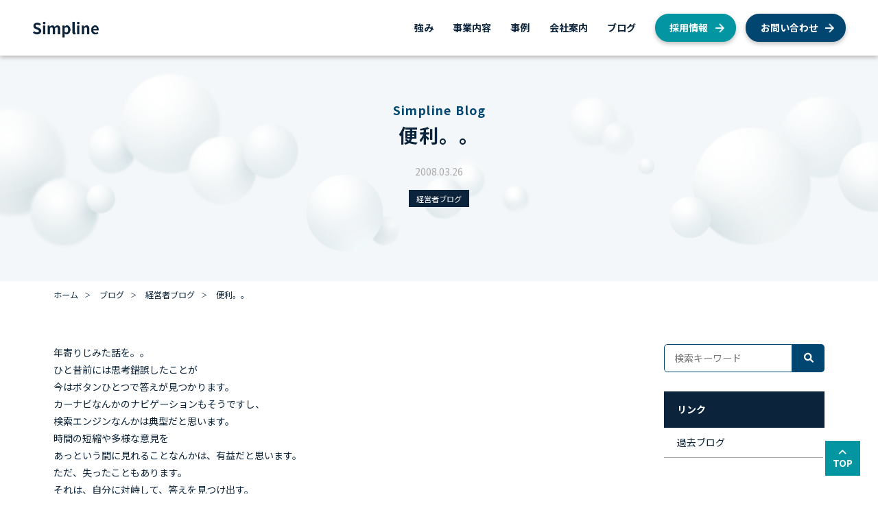

--- FILE ---
content_type: text/html; charset=UTF-8
request_url: https://www.simpline.co.jp/blog/ceo/%E4%BE%BF%E5%88%A9%E3%80%82%E3%80%82/
body_size: 13629
content:
<!DOCTYPE html>
<html lang="ja">
<head>
	<meta charset="UTF-8">
	<meta name="viewport" content="width=device-width, initial-scale=1.0, maximum-scale=1.0, user-scalable=0">
	<meta http-equiv="X-UA-Compatible" content="IE=edge">
	<meta name="format-detection" content="telephone=no">
	
	<!--fontawesome-->
	<link rel="stylesheet" href="https://cdnjs.cloudflare.com/ajax/libs/font-awesome/6.1.1/css/all.min.css" crossorigin="anonymous">
	
	<!--googlefont-->
	<link rel="preconnect" href="https://fonts.googleapis.com">
	<link rel="preconnect" href="https://fonts.gstatic.com" crossorigin>
	<link href="https://fonts.googleapis.com/css2?family=Noto+Sans+JP:wght@400;700;900&display=swap" rel="stylesheet">
	
	<!--slick-->
	<link rel="stylesheet" href="https://cdnjs.cloudflare.com/ajax/libs/slick-carousel/1.9.0/slick.css">
	
	<!--css-->
	<link href="https://www.simpline.co.jp/wp-content/themes/sankakuya_skelton/style.css" rel="stylesheet">
	
	<!--favicon-->
	<link rel="icon" href="https://www.simpline.co.jp/wp-content/themes/sankakuya_skelton/img/favicon.ico">
	
		
	<meta name='robots' content='index, follow, max-image-preview:large, max-snippet:-1, max-video-preview:-1' />

	<!-- This site is optimized with the Yoast SEO plugin v26.8 - https://yoast.com/product/yoast-seo-wordpress/ -->
	<title>便利。。 | Simpline Blog | ｓｉｍｐｌｉｎｅ株式会社</title>
	<meta name="description" content="年寄りじみた話を。。 ひと昔前には思考錯誤したことが 今はボタンひとつで答えが見つかります。 カーナビなんかのナビゲーションもそうですし、" />
	<link rel="canonical" href="https://www.simpline.co.jp/blog/ceo/便利。。/" />
	<meta property="og:locale" content="ja_JP" />
	<meta property="og:type" content="article" />
	<meta property="og:title" content="便利。。 | Simpline Blog | ｓｉｍｐｌｉｎｅ株式会社" />
	<meta property="og:description" content="年寄りじみた話を。。 ひと昔前には思考錯誤したことが 今はボタンひとつで答えが見つかります。 カーナビなんかのナビゲーションもそうですし、" />
	<meta property="og:url" content="https://www.simpline.co.jp/blog/ceo/便利。。/" />
	<meta property="og:site_name" content="ｓｉｍｐｌｉｎｅ株式会社" />
	<meta property="article:modified_time" content="2023-02-03T10:41:24+00:00" />
	<meta property="og:image" content="https://www.simpline.co.jp/wp-content/uploads/8cf909b75b346810bd92867ab90213c2.png" />
	<meta property="og:image:width" content="702" />
	<meta property="og:image:height" content="238" />
	<meta property="og:image:type" content="image/png" />
	<meta name="twitter:card" content="summary_large_image" />
	<script type="application/ld+json" class="yoast-schema-graph">{"@context":"https://schema.org","@graph":[{"@type":"WebPage","@id":"https://www.simpline.co.jp/blog/ceo/%e4%be%bf%e5%88%a9%e3%80%82%e3%80%82/","url":"https://www.simpline.co.jp/blog/ceo/%e4%be%bf%e5%88%a9%e3%80%82%e3%80%82/","name":"便利。。 | Simpline Blog | ｓｉｍｐｌｉｎｅ株式会社","isPartOf":{"@id":"https://www.simpline.co.jp/#website"},"datePublished":"2008-03-26T13:38:34+00:00","dateModified":"2023-02-03T10:41:24+00:00","description":"年寄りじみた話を。。 ひと昔前には思考錯誤したことが 今はボタンひとつで答えが見つかります。 カーナビなんかのナビゲーションもそうですし、","breadcrumb":{"@id":"https://www.simpline.co.jp/blog/ceo/%e4%be%bf%e5%88%a9%e3%80%82%e3%80%82/#breadcrumb"},"inLanguage":"ja","potentialAction":[{"@type":"ReadAction","target":["https://www.simpline.co.jp/blog/ceo/%e4%be%bf%e5%88%a9%e3%80%82%e3%80%82/"]}]},{"@type":"BreadcrumbList","@id":"https://www.simpline.co.jp/blog/ceo/%e4%be%bf%e5%88%a9%e3%80%82%e3%80%82/#breadcrumb","itemListElement":[{"@type":"ListItem","position":1,"name":"ホーム","item":"https://www.simpline.co.jp/"},{"@type":"ListItem","position":2,"name":"ブログ","item":"https://www.simpline.co.jp/blog/"},{"@type":"ListItem","position":3,"name":"便利。。"}]},{"@type":"WebSite","@id":"https://www.simpline.co.jp/#website","url":"https://www.simpline.co.jp/","name":"ｓｉｍｐｌｉｎｅ株式会社","description":"ｓｉｍｐｌｉｎｅ株式会社は、AWS認定パートナーとしてAWSを活用し、業界・業種・企業規模問わずお客様のビジネスをサポートしています。お客様の立場で課題を認識し、「どうすればできるか」をとことん考え、実現可能な提案をしていくことがシンプラインの支援スタイルです。","publisher":{"@id":"https://www.simpline.co.jp/#organization"},"potentialAction":[{"@type":"SearchAction","target":{"@type":"EntryPoint","urlTemplate":"https://www.simpline.co.jp/?s={search_term_string}"},"query-input":{"@type":"PropertyValueSpecification","valueRequired":true,"valueName":"search_term_string"}}],"inLanguage":"ja"},{"@type":"Organization","@id":"https://www.simpline.co.jp/#organization","name":"ｓｉｍｐｌｉｎｅ株式会社","url":"https://www.simpline.co.jp/","logo":{"@type":"ImageObject","inLanguage":"ja","@id":"https://www.simpline.co.jp/#/schema/logo/image/","url":"https://www.simpline.co.jp/wp-content/uploads/8cf909b75b346810bd92867ab90213c2.png","contentUrl":"https://www.simpline.co.jp/wp-content/uploads/8cf909b75b346810bd92867ab90213c2.png","width":702,"height":238,"caption":"ｓｉｍｐｌｉｎｅ株式会社"},"image":{"@id":"https://www.simpline.co.jp/#/schema/logo/image/"}}]}</script>
	<!-- / Yoast SEO plugin. -->


<link rel='dns-prefetch' href='//www.googletagmanager.com' />
		<!-- This site uses the Google Analytics by MonsterInsights plugin v8.12.1 - Using Analytics tracking - https://www.monsterinsights.com/ -->
							<script
				src="//www.googletagmanager.com/gtag/js?id=G-DJH0H9BF4T"  data-cfasync="false" data-wpfc-render="false" type="text/javascript" async></script>
			<script data-cfasync="false" data-wpfc-render="false" type="text/javascript">
				var mi_version = '8.12.1';
				var mi_track_user = true;
				var mi_no_track_reason = '';
				
								var disableStrs = [
										'ga-disable-G-DJH0H9BF4T',
														];

				/* Function to detect opted out users */
				function __gtagTrackerIsOptedOut() {
					for (var index = 0; index < disableStrs.length; index++) {
						if (document.cookie.indexOf(disableStrs[index] + '=true') > -1) {
							return true;
						}
					}

					return false;
				}

				/* Disable tracking if the opt-out cookie exists. */
				if (__gtagTrackerIsOptedOut()) {
					for (var index = 0; index < disableStrs.length; index++) {
						window[disableStrs[index]] = true;
					}
				}

				/* Opt-out function */
				function __gtagTrackerOptout() {
					for (var index = 0; index < disableStrs.length; index++) {
						document.cookie = disableStrs[index] + '=true; expires=Thu, 31 Dec 2099 23:59:59 UTC; path=/';
						window[disableStrs[index]] = true;
					}
				}

				if ('undefined' === typeof gaOptout) {
					function gaOptout() {
						__gtagTrackerOptout();
					}
				}
								window.dataLayer = window.dataLayer || [];

				window.MonsterInsightsDualTracker = {
					helpers: {},
					trackers: {},
				};
				if (mi_track_user) {
					function __gtagDataLayer() {
						dataLayer.push(arguments);
					}

					function __gtagTracker(type, name, parameters) {
						if (!parameters) {
							parameters = {};
						}

						if (parameters.send_to) {
							__gtagDataLayer.apply(null, arguments);
							return;
						}

						if (type === 'event') {
														parameters.send_to = monsterinsights_frontend.v4_id;
							var hookName = name;
							if (typeof parameters['event_category'] !== 'undefined') {
								hookName = parameters['event_category'] + ':' + name;
							}

							if (typeof MonsterInsightsDualTracker.trackers[hookName] !== 'undefined') {
								MonsterInsightsDualTracker.trackers[hookName](parameters);
							} else {
								__gtagDataLayer('event', name, parameters);
							}
							
													} else {
							__gtagDataLayer.apply(null, arguments);
						}
					}

					__gtagTracker('js', new Date());
					__gtagTracker('set', {
						'developer_id.dZGIzZG': true,
											});
										__gtagTracker('config', 'G-DJH0H9BF4T', {"forceSSL":"true","link_attribution":"true"} );
															window.gtag = __gtagTracker;										(function () {
						/* https://developers.google.com/analytics/devguides/collection/analyticsjs/ */
						/* ga and __gaTracker compatibility shim. */
						var noopfn = function () {
							return null;
						};
						var newtracker = function () {
							return new Tracker();
						};
						var Tracker = function () {
							return null;
						};
						var p = Tracker.prototype;
						p.get = noopfn;
						p.set = noopfn;
						p.send = function () {
							var args = Array.prototype.slice.call(arguments);
							args.unshift('send');
							__gaTracker.apply(null, args);
						};
						var __gaTracker = function () {
							var len = arguments.length;
							if (len === 0) {
								return;
							}
							var f = arguments[len - 1];
							if (typeof f !== 'object' || f === null || typeof f.hitCallback !== 'function') {
								if ('send' === arguments[0]) {
									var hitConverted, hitObject = false, action;
									if ('event' === arguments[1]) {
										if ('undefined' !== typeof arguments[3]) {
											hitObject = {
												'eventAction': arguments[3],
												'eventCategory': arguments[2],
												'eventLabel': arguments[4],
												'value': arguments[5] ? arguments[5] : 1,
											}
										}
									}
									if ('pageview' === arguments[1]) {
										if ('undefined' !== typeof arguments[2]) {
											hitObject = {
												'eventAction': 'page_view',
												'page_path': arguments[2],
											}
										}
									}
									if (typeof arguments[2] === 'object') {
										hitObject = arguments[2];
									}
									if (typeof arguments[5] === 'object') {
										Object.assign(hitObject, arguments[5]);
									}
									if ('undefined' !== typeof arguments[1].hitType) {
										hitObject = arguments[1];
										if ('pageview' === hitObject.hitType) {
											hitObject.eventAction = 'page_view';
										}
									}
									if (hitObject) {
										action = 'timing' === arguments[1].hitType ? 'timing_complete' : hitObject.eventAction;
										hitConverted = mapArgs(hitObject);
										__gtagTracker('event', action, hitConverted);
									}
								}
								return;
							}

							function mapArgs(args) {
								var arg, hit = {};
								var gaMap = {
									'eventCategory': 'event_category',
									'eventAction': 'event_action',
									'eventLabel': 'event_label',
									'eventValue': 'event_value',
									'nonInteraction': 'non_interaction',
									'timingCategory': 'event_category',
									'timingVar': 'name',
									'timingValue': 'value',
									'timingLabel': 'event_label',
									'page': 'page_path',
									'location': 'page_location',
									'title': 'page_title',
								};
								for (arg in args) {
																		if (!(!args.hasOwnProperty(arg) || !gaMap.hasOwnProperty(arg))) {
										hit[gaMap[arg]] = args[arg];
									} else {
										hit[arg] = args[arg];
									}
								}
								return hit;
							}

							try {
								f.hitCallback();
							} catch (ex) {
							}
						};
						__gaTracker.create = newtracker;
						__gaTracker.getByName = newtracker;
						__gaTracker.getAll = function () {
							return [];
						};
						__gaTracker.remove = noopfn;
						__gaTracker.loaded = true;
						window['__gaTracker'] = __gaTracker;
					})();
									} else {
										console.log("");
					(function () {
						function __gtagTracker() {
							return null;
						}

						window['__gtagTracker'] = __gtagTracker;
						window['gtag'] = __gtagTracker;
					})();
									}
			</script>
				<!-- / Google Analytics by MonsterInsights -->
		<style id='wp-img-auto-sizes-contain-inline-css' type='text/css'>
img:is([sizes=auto i],[sizes^="auto," i]){contain-intrinsic-size:3000px 1500px}
/*# sourceURL=wp-img-auto-sizes-contain-inline-css */
</style>
<style id='wp-block-library-inline-css' type='text/css'>
:root{--wp-block-synced-color:#7a00df;--wp-block-synced-color--rgb:122,0,223;--wp-bound-block-color:var(--wp-block-synced-color);--wp-editor-canvas-background:#ddd;--wp-admin-theme-color:#007cba;--wp-admin-theme-color--rgb:0,124,186;--wp-admin-theme-color-darker-10:#006ba1;--wp-admin-theme-color-darker-10--rgb:0,107,160.5;--wp-admin-theme-color-darker-20:#005a87;--wp-admin-theme-color-darker-20--rgb:0,90,135;--wp-admin-border-width-focus:2px}@media (min-resolution:192dpi){:root{--wp-admin-border-width-focus:1.5px}}.wp-element-button{cursor:pointer}:root .has-very-light-gray-background-color{background-color:#eee}:root .has-very-dark-gray-background-color{background-color:#313131}:root .has-very-light-gray-color{color:#eee}:root .has-very-dark-gray-color{color:#313131}:root .has-vivid-green-cyan-to-vivid-cyan-blue-gradient-background{background:linear-gradient(135deg,#00d084,#0693e3)}:root .has-purple-crush-gradient-background{background:linear-gradient(135deg,#34e2e4,#4721fb 50%,#ab1dfe)}:root .has-hazy-dawn-gradient-background{background:linear-gradient(135deg,#faaca8,#dad0ec)}:root .has-subdued-olive-gradient-background{background:linear-gradient(135deg,#fafae1,#67a671)}:root .has-atomic-cream-gradient-background{background:linear-gradient(135deg,#fdd79a,#004a59)}:root .has-nightshade-gradient-background{background:linear-gradient(135deg,#330968,#31cdcf)}:root .has-midnight-gradient-background{background:linear-gradient(135deg,#020381,#2874fc)}:root{--wp--preset--font-size--normal:16px;--wp--preset--font-size--huge:42px}.has-regular-font-size{font-size:1em}.has-larger-font-size{font-size:2.625em}.has-normal-font-size{font-size:var(--wp--preset--font-size--normal)}.has-huge-font-size{font-size:var(--wp--preset--font-size--huge)}.has-text-align-center{text-align:center}.has-text-align-left{text-align:left}.has-text-align-right{text-align:right}.has-fit-text{white-space:nowrap!important}#end-resizable-editor-section{display:none}.aligncenter{clear:both}.items-justified-left{justify-content:flex-start}.items-justified-center{justify-content:center}.items-justified-right{justify-content:flex-end}.items-justified-space-between{justify-content:space-between}.screen-reader-text{border:0;clip-path:inset(50%);height:1px;margin:-1px;overflow:hidden;padding:0;position:absolute;width:1px;word-wrap:normal!important}.screen-reader-text:focus{background-color:#ddd;clip-path:none;color:#444;display:block;font-size:1em;height:auto;left:5px;line-height:normal;padding:15px 23px 14px;text-decoration:none;top:5px;width:auto;z-index:100000}html :where(.has-border-color){border-style:solid}html :where([style*=border-top-color]){border-top-style:solid}html :where([style*=border-right-color]){border-right-style:solid}html :where([style*=border-bottom-color]){border-bottom-style:solid}html :where([style*=border-left-color]){border-left-style:solid}html :where([style*=border-width]){border-style:solid}html :where([style*=border-top-width]){border-top-style:solid}html :where([style*=border-right-width]){border-right-style:solid}html :where([style*=border-bottom-width]){border-bottom-style:solid}html :where([style*=border-left-width]){border-left-style:solid}html :where(img[class*=wp-image-]){height:auto;max-width:100%}:where(figure){margin:0 0 1em}html :where(.is-position-sticky){--wp-admin--admin-bar--position-offset:var(--wp-admin--admin-bar--height,0px)}@media screen and (max-width:600px){html :where(.is-position-sticky){--wp-admin--admin-bar--position-offset:0px}}

/*# sourceURL=wp-block-library-inline-css */
</style><style id='global-styles-inline-css' type='text/css'>
:root{--wp--preset--aspect-ratio--square: 1;--wp--preset--aspect-ratio--4-3: 4/3;--wp--preset--aspect-ratio--3-4: 3/4;--wp--preset--aspect-ratio--3-2: 3/2;--wp--preset--aspect-ratio--2-3: 2/3;--wp--preset--aspect-ratio--16-9: 16/9;--wp--preset--aspect-ratio--9-16: 9/16;--wp--preset--color--black: #000000;--wp--preset--color--cyan-bluish-gray: #abb8c3;--wp--preset--color--white: #ffffff;--wp--preset--color--pale-pink: #f78da7;--wp--preset--color--vivid-red: #cf2e2e;--wp--preset--color--luminous-vivid-orange: #ff6900;--wp--preset--color--luminous-vivid-amber: #fcb900;--wp--preset--color--light-green-cyan: #7bdcb5;--wp--preset--color--vivid-green-cyan: #00d084;--wp--preset--color--pale-cyan-blue: #8ed1fc;--wp--preset--color--vivid-cyan-blue: #0693e3;--wp--preset--color--vivid-purple: #9b51e0;--wp--preset--gradient--vivid-cyan-blue-to-vivid-purple: linear-gradient(135deg,rgb(6,147,227) 0%,rgb(155,81,224) 100%);--wp--preset--gradient--light-green-cyan-to-vivid-green-cyan: linear-gradient(135deg,rgb(122,220,180) 0%,rgb(0,208,130) 100%);--wp--preset--gradient--luminous-vivid-amber-to-luminous-vivid-orange: linear-gradient(135deg,rgb(252,185,0) 0%,rgb(255,105,0) 100%);--wp--preset--gradient--luminous-vivid-orange-to-vivid-red: linear-gradient(135deg,rgb(255,105,0) 0%,rgb(207,46,46) 100%);--wp--preset--gradient--very-light-gray-to-cyan-bluish-gray: linear-gradient(135deg,rgb(238,238,238) 0%,rgb(169,184,195) 100%);--wp--preset--gradient--cool-to-warm-spectrum: linear-gradient(135deg,rgb(74,234,220) 0%,rgb(151,120,209) 20%,rgb(207,42,186) 40%,rgb(238,44,130) 60%,rgb(251,105,98) 80%,rgb(254,248,76) 100%);--wp--preset--gradient--blush-light-purple: linear-gradient(135deg,rgb(255,206,236) 0%,rgb(152,150,240) 100%);--wp--preset--gradient--blush-bordeaux: linear-gradient(135deg,rgb(254,205,165) 0%,rgb(254,45,45) 50%,rgb(107,0,62) 100%);--wp--preset--gradient--luminous-dusk: linear-gradient(135deg,rgb(255,203,112) 0%,rgb(199,81,192) 50%,rgb(65,88,208) 100%);--wp--preset--gradient--pale-ocean: linear-gradient(135deg,rgb(255,245,203) 0%,rgb(182,227,212) 50%,rgb(51,167,181) 100%);--wp--preset--gradient--electric-grass: linear-gradient(135deg,rgb(202,248,128) 0%,rgb(113,206,126) 100%);--wp--preset--gradient--midnight: linear-gradient(135deg,rgb(2,3,129) 0%,rgb(40,116,252) 100%);--wp--preset--font-size--small: 13px;--wp--preset--font-size--medium: 20px;--wp--preset--font-size--large: 36px;--wp--preset--font-size--x-large: 42px;--wp--preset--spacing--20: 0.44rem;--wp--preset--spacing--30: 0.67rem;--wp--preset--spacing--40: 1rem;--wp--preset--spacing--50: 1.5rem;--wp--preset--spacing--60: 2.25rem;--wp--preset--spacing--70: 3.38rem;--wp--preset--spacing--80: 5.06rem;--wp--preset--shadow--natural: 6px 6px 9px rgba(0, 0, 0, 0.2);--wp--preset--shadow--deep: 12px 12px 50px rgba(0, 0, 0, 0.4);--wp--preset--shadow--sharp: 6px 6px 0px rgba(0, 0, 0, 0.2);--wp--preset--shadow--outlined: 6px 6px 0px -3px rgb(255, 255, 255), 6px 6px rgb(0, 0, 0);--wp--preset--shadow--crisp: 6px 6px 0px rgb(0, 0, 0);}:where(.is-layout-flex){gap: 0.5em;}:where(.is-layout-grid){gap: 0.5em;}body .is-layout-flex{display: flex;}.is-layout-flex{flex-wrap: wrap;align-items: center;}.is-layout-flex > :is(*, div){margin: 0;}body .is-layout-grid{display: grid;}.is-layout-grid > :is(*, div){margin: 0;}:where(.wp-block-columns.is-layout-flex){gap: 2em;}:where(.wp-block-columns.is-layout-grid){gap: 2em;}:where(.wp-block-post-template.is-layout-flex){gap: 1.25em;}:where(.wp-block-post-template.is-layout-grid){gap: 1.25em;}.has-black-color{color: var(--wp--preset--color--black) !important;}.has-cyan-bluish-gray-color{color: var(--wp--preset--color--cyan-bluish-gray) !important;}.has-white-color{color: var(--wp--preset--color--white) !important;}.has-pale-pink-color{color: var(--wp--preset--color--pale-pink) !important;}.has-vivid-red-color{color: var(--wp--preset--color--vivid-red) !important;}.has-luminous-vivid-orange-color{color: var(--wp--preset--color--luminous-vivid-orange) !important;}.has-luminous-vivid-amber-color{color: var(--wp--preset--color--luminous-vivid-amber) !important;}.has-light-green-cyan-color{color: var(--wp--preset--color--light-green-cyan) !important;}.has-vivid-green-cyan-color{color: var(--wp--preset--color--vivid-green-cyan) !important;}.has-pale-cyan-blue-color{color: var(--wp--preset--color--pale-cyan-blue) !important;}.has-vivid-cyan-blue-color{color: var(--wp--preset--color--vivid-cyan-blue) !important;}.has-vivid-purple-color{color: var(--wp--preset--color--vivid-purple) !important;}.has-black-background-color{background-color: var(--wp--preset--color--black) !important;}.has-cyan-bluish-gray-background-color{background-color: var(--wp--preset--color--cyan-bluish-gray) !important;}.has-white-background-color{background-color: var(--wp--preset--color--white) !important;}.has-pale-pink-background-color{background-color: var(--wp--preset--color--pale-pink) !important;}.has-vivid-red-background-color{background-color: var(--wp--preset--color--vivid-red) !important;}.has-luminous-vivid-orange-background-color{background-color: var(--wp--preset--color--luminous-vivid-orange) !important;}.has-luminous-vivid-amber-background-color{background-color: var(--wp--preset--color--luminous-vivid-amber) !important;}.has-light-green-cyan-background-color{background-color: var(--wp--preset--color--light-green-cyan) !important;}.has-vivid-green-cyan-background-color{background-color: var(--wp--preset--color--vivid-green-cyan) !important;}.has-pale-cyan-blue-background-color{background-color: var(--wp--preset--color--pale-cyan-blue) !important;}.has-vivid-cyan-blue-background-color{background-color: var(--wp--preset--color--vivid-cyan-blue) !important;}.has-vivid-purple-background-color{background-color: var(--wp--preset--color--vivid-purple) !important;}.has-black-border-color{border-color: var(--wp--preset--color--black) !important;}.has-cyan-bluish-gray-border-color{border-color: var(--wp--preset--color--cyan-bluish-gray) !important;}.has-white-border-color{border-color: var(--wp--preset--color--white) !important;}.has-pale-pink-border-color{border-color: var(--wp--preset--color--pale-pink) !important;}.has-vivid-red-border-color{border-color: var(--wp--preset--color--vivid-red) !important;}.has-luminous-vivid-orange-border-color{border-color: var(--wp--preset--color--luminous-vivid-orange) !important;}.has-luminous-vivid-amber-border-color{border-color: var(--wp--preset--color--luminous-vivid-amber) !important;}.has-light-green-cyan-border-color{border-color: var(--wp--preset--color--light-green-cyan) !important;}.has-vivid-green-cyan-border-color{border-color: var(--wp--preset--color--vivid-green-cyan) !important;}.has-pale-cyan-blue-border-color{border-color: var(--wp--preset--color--pale-cyan-blue) !important;}.has-vivid-cyan-blue-border-color{border-color: var(--wp--preset--color--vivid-cyan-blue) !important;}.has-vivid-purple-border-color{border-color: var(--wp--preset--color--vivid-purple) !important;}.has-vivid-cyan-blue-to-vivid-purple-gradient-background{background: var(--wp--preset--gradient--vivid-cyan-blue-to-vivid-purple) !important;}.has-light-green-cyan-to-vivid-green-cyan-gradient-background{background: var(--wp--preset--gradient--light-green-cyan-to-vivid-green-cyan) !important;}.has-luminous-vivid-amber-to-luminous-vivid-orange-gradient-background{background: var(--wp--preset--gradient--luminous-vivid-amber-to-luminous-vivid-orange) !important;}.has-luminous-vivid-orange-to-vivid-red-gradient-background{background: var(--wp--preset--gradient--luminous-vivid-orange-to-vivid-red) !important;}.has-very-light-gray-to-cyan-bluish-gray-gradient-background{background: var(--wp--preset--gradient--very-light-gray-to-cyan-bluish-gray) !important;}.has-cool-to-warm-spectrum-gradient-background{background: var(--wp--preset--gradient--cool-to-warm-spectrum) !important;}.has-blush-light-purple-gradient-background{background: var(--wp--preset--gradient--blush-light-purple) !important;}.has-blush-bordeaux-gradient-background{background: var(--wp--preset--gradient--blush-bordeaux) !important;}.has-luminous-dusk-gradient-background{background: var(--wp--preset--gradient--luminous-dusk) !important;}.has-pale-ocean-gradient-background{background: var(--wp--preset--gradient--pale-ocean) !important;}.has-electric-grass-gradient-background{background: var(--wp--preset--gradient--electric-grass) !important;}.has-midnight-gradient-background{background: var(--wp--preset--gradient--midnight) !important;}.has-small-font-size{font-size: var(--wp--preset--font-size--small) !important;}.has-medium-font-size{font-size: var(--wp--preset--font-size--medium) !important;}.has-large-font-size{font-size: var(--wp--preset--font-size--large) !important;}.has-x-large-font-size{font-size: var(--wp--preset--font-size--x-large) !important;}
/*# sourceURL=global-styles-inline-css */
</style>

<style id='classic-theme-styles-inline-css' type='text/css'>
/*! This file is auto-generated */
.wp-block-button__link{color:#fff;background-color:#32373c;border-radius:9999px;box-shadow:none;text-decoration:none;padding:calc(.667em + 2px) calc(1.333em + 2px);font-size:1.125em}.wp-block-file__button{background:#32373c;color:#fff;text-decoration:none}
/*# sourceURL=/wp-includes/css/classic-themes.min.css */
</style>
<meta name="generator" content="Site Kit by Google 1.108.0" />		<style type="text/css" id="wp-custom-css">
			.past_blog_content pre{
	white-space: pre-wrap ;
}		</style>
			
</head>
<body class="wp-singular blog-template-default single single-blog postid-115 wp-theme-sankakuya_skelton" >
	<header class="shadow" id="header">
		<div class="container-l">
			<div class="header-inner flex-wrap">
								<h5 class="h_logo">
									<a href="https://www.simpline.co.jp/">
						<img src="https://www.simpline.co.jp/wp-content/themes/sankakuya_skelton/img/logo.png" srcset="https://www.simpline.co.jp/wp-content/themes/sankakuya_skelton/img/logo.png 1x, https://www.simpline.co.jp/wp-content/themes/sankakuya_skelton/img/logo@2x.png 2x" class="img-fluid" alt="ｓｉｍｐｌｉｎｅ株式会社">
					</a>
								</h5>
								<nav class="h_menu">
					<a class="h_menu_btn pc-none">
						<span class="menu__line menu__line--top"></span>
						<span class="menu__line menu__line--center"></span>
						<span class="menu__line menu__line--bottom"></span>
					</a>
					<div class="h_menu_inner">
						<ul class="flex-wrap">
							<li><a href="https://www.simpline.co.jp/about/">強み</a></li>
							<li class="toggle_menu_btn">
								<a href="https://www.simpline.co.jp/service/">事業内容</a>
								<ul class="toggle_menu shadow">
									<li><a href="https://www.simpline.co.jp/aws/">AWS総合支援</a></li>
																											<li class="sub"><a href="https://www.simpline.co.jp/aws/consulting/">AWS総合コンサルティング</a></li>
																		<li class="sub"><a href="https://www.simpline.co.jp/aws/cloud_migration_support/">AWSクラウド移行支援</a></li>
																		<li class="sub"><a href="https://www.simpline.co.jp/aws/system_construction_support/">AWSシステム構築支援</a></li>
																																				<!--<li><a href="https://airz.jp/" target="_blank" rel="noopener">AIRz<i class="fa-sharp fa-solid fa-arrow-up-right-from-square"></i></a></li>
									<li><a href="https://welfare.simpline.co.jp" target="_blank" rel="noopener">福祉事業<i class="fa-sharp fa-solid fa-arrow-up-right-from-square"></i></a></li>-->
								</ul>
							</li>
							<li class="sp_sub_nav">
								<a href="https://www.simpline.co.jp/example/">事例</a>
								<ul class="toggle_menu pc-none">
									<li><a href="https://www.simpline.co.jp/example_cat/consulting/">AWS総合コンサルティング</a></li><li><a href="https://www.simpline.co.jp/example_cat/cloud_migration_support/">AWSクラウド移行支援</a></li><li><a href="https://www.simpline.co.jp/example_cat/system_construction_support/">AWSシステム構築支援</a></li>								</ul>
							</li>
														<li class="toggle_menu_btn">
								<a href="https://www.simpline.co.jp/company/">会社案内</a>
								<ul class="toggle_menu shadow">
									<li><a href="https://www.simpline.co.jp/company/profile/">会社概要</a></li>
									<li><a href="https://www.simpline.co.jp/company/mvv/">私たちが目指すもの</a></li>
								</ul>
							</li>
							<li class="sp_sub_nav">
								<a href="https://www.simpline.co.jp/blog/">ブログ</a>
								<ul class="toggle_menu pc-none">
									<li><a href="https://www.simpline.co.jp/blog_cat/recruitment/">採用</a></li><li><a href="https://www.simpline.co.jp/blog_cat/aws/">AWS</a></li><li><a href="https://www.simpline.co.jp/blog_cat/interview/">社員インタビュー</a></li><li><a href="https://www.simpline.co.jp/blog_cat/news/">お知らせ</a></li><li><a href="https://www.simpline.co.jp/blog_cat/efforts/">私たちの取り組み</a></li><li><a href="https://www.simpline.co.jp/blog_cat/ceo/">経営者ブログ</a></li>								</ul>
							</li>
							<li><a href="https://www.simpline.co.jp/recruit/" class="btn btn-green h_btn shadow" target="_blank" rel="noopener">採用情報</a></li>
							<li><a href="https://www.simpline.co.jp/contact/" class="btn h_btn shadow">お問い合わせ</a></li>
						</ul>
					</div>
				</nav>
			</div>
		</div>
	</header>
	<main>
	<section class="page_header example_header">
		<div class="container-s">
			<h1 class="text-center"><span>Simpline Blog</span>便利。。</h1>
			<p class="text-center">2008.03.26</p>
			<ul class="cat_list flex-wrap">
				<li><a href="https://www.simpline.co.jp/blog_cat/ceo/">経営者ブログ</a></li>			</ul>
			<ul class="tag_list flex-wrap">
							</ul>
		</div>
	</section>
	<section class="breadcrumb_wrap">
		<div class="container-m">
			<div class="breadcrumb"><ul class="flex-wrap"><li><a href="https://www.simpline.co.jp"><span>ホーム</span></a></li><li><a href="https://www.simpline.co.jp/blog/"><span>ブログ</span></a></li><li><a href="https://www.simpline.co.jp/blog_cat/ceo/"><span>経営者ブログ</span></a></li><li><span>便利。。</span></li></ul></div>		</div>
	</section>
	<section class="page_content">
		<div class="container-m">
			<div class="clm2_wrap flex-wrap">
				<div class="clm2_main">
					<div id="toc" class="toc"></div>
					<div class="blog_content">
						<p>
年寄りじみた話を。。<br />
ひと昔前には思考錯誤したことが<br />
今はボタンひとつで答えが見つかります。<br />
カーナビなんかのナビゲーションもそうですし、<br />
検索エンジンなんかは典型だと思います。<br />
時間の短縮や多様な意見を<br />
あっという間に見れることなんかは、有益だと思います。<br />
ただ、失ったこともあります。<br />
それは、自分に対峙して、答えを見つけ出す。<br />
というよりも、答えを創りだす、といったプロセスかもしれません。<br />
このへんは、賛否両論だと思いますが、<br />
便利さの裏側には、見えない代償を払っていることが<br />
多いことは事実です。</p>
<p>表があって裏がある、オセロのようなもんです。<br />
ビジネス、もとより人生において<br />
これが正論という状況は稀です。<br />
答えがない・・・<br />
ならば答えを見つけ出さなければならない。<br />
落ちている答えを探すことよりも<br />
答えを創りだすこと。<br />
僕はこれが一番大切なことだと思います。<br />
もちろん、正しい考え方の延長線上に。。</p>
					</div>
					<div class="blog_pagination">
						<a class="prev btn btn-white shadow" href="https://www.simpline.co.jp/blog/ceo/10%e5%b9%b4%e3%80%82%e3%80%82/" rel="prev">PREV</a>						<a href="https://www.simpline.co.jp/blog/" class="btn btn-white shadow">一覧</a>
						<a class="next btn btn-white shadow" href="https://www.simpline.co.jp/blog/interview/%e6%a1%9c-2/" rel="next">NEXT</a>					</div>
					<div class="blog_related">
						<h3 class="heading01">関連コンテンツ</h3>
						<div class="article_wrap flex-wrap">
																					<a href="https://www.simpline.co.jp/blog/ceo/%e5%be%aa%e7%92%b0%e3%83%bb%e3%83%bb%e3%80%82/" class="article_box shadow">
	<div class="img">
		<div class="img-trim img-trim5x3">
						<img src="https://www.simpline.co.jp/wp-content/themes/sankakuya_skelton/img/noimage.png" srcset="https://www.simpline.co.jp/wp-content/themes/sankakuya_skelton/img/noimage.png 1x, https://www.simpline.co.jp/wp-content/themes/sankakuya_skelton/img/noimage@2x.png 2x" class="img-fluid" alt="循環・・。">
					</div>
	</div>
	<div class="txt">
		<ul class="cat_list flex-wrap">
			<li class="date">2010.02.16</li>
			<li>経営者ブログ</li>		</ul>
		<h2 class="title">
			循環・・。		</h2>
		<ul class="tag_list flex-wrap">
					</ul>
	</div>
</a>														<a href="https://www.simpline.co.jp/blog/ceo/%e3%81%9f%e3%81%84%e3%82%8a%e3%82%87%e3%81%8f%e4%bd%9c%e3%82%8a%e3%80%82%e3%80%82/" class="article_box shadow">
	<div class="img">
		<div class="img-trim img-trim5x3">
						<img src="https://www.simpline.co.jp/wp-content/themes/sankakuya_skelton/img/noimage.png" srcset="https://www.simpline.co.jp/wp-content/themes/sankakuya_skelton/img/noimage.png 1x, https://www.simpline.co.jp/wp-content/themes/sankakuya_skelton/img/noimage@2x.png 2x" class="img-fluid" alt="たいりょく作り。。">
					</div>
	</div>
	<div class="txt">
		<ul class="cat_list flex-wrap">
			<li class="date">2012.04.19</li>
			<li>経営者ブログ</li>		</ul>
		<h2 class="title">
			たいりょく作り。。		</h2>
		<ul class="tag_list flex-wrap">
					</ul>
	</div>
</a>														<a href="https://www.simpline.co.jp/blog/ceo/%e6%af%94%e8%bc%83%e3%81%a7%e3%81%af%e3%81%aa%e3%81%8f%e3%80%82/" class="article_box shadow">
	<div class="img">
		<div class="img-trim img-trim5x3">
						<img width="1600" height="1068" src="https://www.simpline.co.jp/wp-content/uploads/119.jpg" class="attachment-full size-full wp-post-image" alt="" decoding="async" fetchpriority="high" srcset="https://www.simpline.co.jp/wp-content/uploads/119.jpg 1600w, https://www.simpline.co.jp/wp-content/uploads/119-1000x668.jpg 1000w, https://www.simpline.co.jp/wp-content/uploads/119-500x334.jpg 500w, https://www.simpline.co.jp/wp-content/uploads/119-768x513.jpg 768w, https://www.simpline.co.jp/wp-content/uploads/119-1536x1025.jpg 1536w" sizes="(max-width: 1600px) 100vw, 1600px" />					</div>
	</div>
	<div class="txt">
		<ul class="cat_list flex-wrap">
			<li class="date">2019.09.30</li>
			<li>経営者ブログ</li>		</ul>
		<h2 class="title">
			「誰かよりも」ではなく「誰かのために」		</h2>
		<ul class="tag_list flex-wrap">
					</ul>
	</div>
</a>														<a href="https://www.simpline.co.jp/blog/ceo/%e8%ba%ab%e3%81%ae%e4%b8%88%e3%80%82%e3%80%82/" class="article_box shadow">
	<div class="img">
		<div class="img-trim img-trim5x3">
						<img src="https://www.simpline.co.jp/wp-content/themes/sankakuya_skelton/img/noimage.png" srcset="https://www.simpline.co.jp/wp-content/themes/sankakuya_skelton/img/noimage.png 1x, https://www.simpline.co.jp/wp-content/themes/sankakuya_skelton/img/noimage@2x.png 2x" class="img-fluid" alt="身の丈。。">
					</div>
	</div>
	<div class="txt">
		<ul class="cat_list flex-wrap">
			<li class="date">2010.02.26</li>
			<li>経営者ブログ</li>		</ul>
		<h2 class="title">
			身の丈。。		</h2>
		<ul class="tag_list flex-wrap">
					</ul>
	</div>
</a>																											</div>
					</div>
					<div class="example_tag blog_tag">
	<ul class="flex-wrap">
		<li>目的のキーワードから探す：</li>
				<li>
			<a href="https://www.simpline.co.jp/blog_tag/mvv/">
				#MVV			</a>
		</li>
				<li>
			<a href="https://www.simpline.co.jp/blog_tag/blog_tag-153/">
				#女性エンジニア			</a>
		</li>
				<li>
			<a href="https://www.simpline.co.jp/blog_tag/blog_tag-169/">
				#移行			</a>
		</li>
				<li>
			<a href="https://www.simpline.co.jp/blog_tag/blog_tag-185/">
				#労務			</a>
		</li>
				<li>
			<a href="https://www.simpline.co.jp/blog_tag/blog_tag-154/">
				#勉強会			</a>
		</li>
				<li>
			<a href="https://www.simpline.co.jp/blog_tag/blog_tag-170/">
				#運用			</a>
		</li>
				<li>
			<a href="https://www.simpline.co.jp/blog_tag/blog_tag-186/">
				#地方			</a>
		</li>
				<li>
			<a href="https://www.simpline.co.jp/blog_tag/blog_tag-155/">
				#面接			</a>
		</li>
				<li>
			<a href="https://www.simpline.co.jp/blog_tag/blog_tag-171/">
				#IT業界			</a>
		</li>
				<li>
			<a href="https://www.simpline.co.jp/blog_tag/blog_tag-187/">
				#経理			</a>
		</li>
				<li>
			<a href="https://www.simpline.co.jp/blog_tag/blog_tag-156/">
				#試験			</a>
		</li>
				<li>
			<a href="https://www.simpline.co.jp/blog_tag/blog_tag-172/">
				#キングダム			</a>
		</li>
				<li>
			<a href="https://www.simpline.co.jp/blog_tag/blog_tag-188/">
				#総務			</a>
		</li>
				<li>
			<a href="https://www.simpline.co.jp/blog_tag/blog_tag-157/">
				#資格			</a>
		</li>
				<li>
			<a href="https://www.simpline.co.jp/blog_tag/blog_tag-173/">
				#シンプライン			</a>
		</li>
				<li>
			<a href="https://www.simpline.co.jp/blog_tag/blog_tag-189/">
				#キャリア形成			</a>
		</li>
				<li>
			<a href="https://www.simpline.co.jp/blog_tag/blog_tag-158/">
				#資格手当			</a>
		</li>
				<li>
			<a href="https://www.simpline.co.jp/blog_tag/blog_tag-174/">
				#テレワーク			</a>
		</li>
				<li>
			<a href="https://www.simpline.co.jp/blog_tag/blog_tag-190/">
				#ネットワークエンジニア			</a>
		</li>
				<li>
			<a href="https://www.simpline.co.jp/blog_tag/blog_tag-159/">
				#エンジニア			</a>
		</li>
				<li>
			<a href="https://www.simpline.co.jp/blog_tag/blog_tag-175/">
				#マーケティング			</a>
		</li>
				<li>
			<a href="https://www.simpline.co.jp/blog_tag/blog_tag-191/">
				#転職			</a>
		</li>
				<li>
			<a href="https://www.simpline.co.jp/blog_tag/blog_tag-160/">
				#人事			</a>
		</li>
				<li>
			<a href="https://www.simpline.co.jp/blog_tag/blog_tag-176/">
				#完全リモート			</a>
		</li>
				<li>
			<a href="https://www.simpline.co.jp/blog_tag/blog_tag-192/">
				#クラウドエンジニア			</a>
		</li>
				<li>
			<a href="https://www.simpline.co.jp/blog_tag/blog_tag-161/">
				#リモートワーク			</a>
		</li>
				<li>
			<a href="https://www.simpline.co.jp/blog_tag/blog_tag-177/">
				#新入社員			</a>
		</li>
				<li>
			<a href="https://www.simpline.co.jp/blog_tag/blog_tag-162/">
				#ワーママ			</a>
		</li>
				<li>
			<a href="https://www.simpline.co.jp/blog_tag/blog_tag-178/">
				#新入社員インタビュー			</a>
		</li>
				<li>
			<a href="https://www.simpline.co.jp/blog_tag/blog_tag-163/">
				#育休明け			</a>
		</li>
				<li>
			<a href="https://www.simpline.co.jp/blog_tag/blog_tag-179/">
				#未経験			</a>
		</li>
				<li>
			<a href="https://www.simpline.co.jp/blog_tag/blog_tag-148/">
				#インフラエンジニア			</a>
		</li>
				<li>
			<a href="https://www.simpline.co.jp/blog_tag/blog_tag-164/">
				#働き方			</a>
		</li>
				<li>
			<a href="https://www.simpline.co.jp/blog_tag/blog_tag-180/">
				#スキルアップ			</a>
		</li>
				<li>
			<a href="https://www.simpline.co.jp/blog_tag/blog_tag-149/">
				#リファーラル			</a>
		</li>
				<li>
			<a href="https://www.simpline.co.jp/blog_tag/blog_tag-165/">
				#ガイドライン			</a>
		</li>
				<li>
			<a href="https://www.simpline.co.jp/blog_tag/blog_tag-181/">
				#福利厚生			</a>
		</li>
				<li>
			<a href="https://www.simpline.co.jp/blog_tag/blog_tag-150/">
				#人事制度			</a>
		</li>
				<li>
			<a href="https://www.simpline.co.jp/blog_tag/blog_tag-166/">
				#セキュリティ			</a>
		</li>
				<li>
			<a href="https://www.simpline.co.jp/blog_tag/blog_tag-182/">
				#ペット			</a>
		</li>
				<li>
			<a href="https://www.simpline.co.jp/blog_tag/blog_tag-151/">
				#経営者			</a>
		</li>
				<li>
			<a href="https://www.simpline.co.jp/blog_tag/blog_tag-167/">
				#プロジェクト			</a>
		</li>
				<li>
			<a href="https://www.simpline.co.jp/blog_tag/blog_tag-183/">
				#ワークライフバランス			</a>
		</li>
				<li>
			<a href="https://www.simpline.co.jp/blog_tag/blog_tag-152/">
				#営業			</a>
		</li>
				<li>
			<a href="https://www.simpline.co.jp/blog_tag/blog_tag-168/">
				#支援			</a>
		</li>
				<li>
			<a href="https://www.simpline.co.jp/blog_tag/blog_tag-184/">
				#働く環境			</a>
		</li>
				<li>
			<a href="https://www.simpline.co.jp/blog_tag/blog_tag-122/">
				#働く環境			</a>
		</li>
				<li>
			<a href="https://www.simpline.co.jp/blog_tag/blog_tag-142/">
				#転職			</a>
		</li>
				<li>
			<a href="https://www.simpline.co.jp/blog_tag/interview/">
				#インタビュー			</a>
		</li>
				<li>
			<a href="https://www.simpline.co.jp/blog_tag/cloudformation/">
				#CloudFormation			</a>
		</li>
				<li>
			<a href="https://www.simpline.co.jp/blog_tag/hr/">
				#HR			</a>
		</li>
				<li>
			<a href="https://www.simpline.co.jp/blog_tag/aws/">
				#aws			</a>
		</li>
				<li>
			<a href="https://www.simpline.co.jp/blog_tag/blog_tag-66/">
				#人事			</a>
		</li>
				<li>
			<a href="https://www.simpline.co.jp/blog_tag/recruit/">
				#採用			</a>
		</li>
				<li>
			<a href="https://www.simpline.co.jp/blog_tag/linux/">
				#Linux			</a>
		</li>
				<li>
			<a href="https://www.simpline.co.jp/blog_tag/blog_tag-45/">
				#採用情報			</a>
		</li>
			</ul>
	<a class="tag_more">全て見る</a>
</div>				</div>
				<div class="clm2_side">
					<div class="side_block side_block_search">
	<form role="search" method="get" id="searchform" class="searchform flex-wrap" action="https://www.simpline.co.jp/">
	<input type="text" id="serchtext" value="" name="s" id="s" placeholder="検索キーワード" class="search-input">
	<input type="submit" id="searchsubmit" value="&#xf002;" class="fas search-submit text-center">
</form></div>
<div class="side_block side_block_link">
	<h3>リンク</h3>
	<ul>
		<li><a href="https://www.simpline.co.jp/past-blog_tech/">過去ブログ</a></li>
	</ul>
</div>
				</div>
			</div>
		</div>
	</section>
</main>
	<section class="footer_cta bg-navy">
		<div class="container-s">
			<h5 class="text-center">どうすればできるか、<br class="pc-none">とことん一緒に考えます。<br>まずはシンプラインにご相談ください。</h5>
			<ul class="flex-wrap">
				<!--<li class="text-center">
					<p>AWS総合支援全サービスのユースケースをまとめています</p>
					<a href="https://www.simpline.co.jp/contact/document_request/" class="btn btn-white shadow">資料請求</a>
				</li>-->
				<li class="text-center">
					<p>導入前から導入後までお困りごとはなんでもご相談ください</p>
					<a href="https://www.simpline.co.jp/contact/c_aws/" class="btn btn-white shadow">お問い合わせ</a>
				</li>
			</ul>
		</div>
	</section>
	<!--<section class="footer_banner bg-gray">
		<div class="container-m">
			<div class="content-wrap flex-wrap">
				<a href="https://airz.jp/" target="_blank" rel="noopener" class="flex-wrap shadow">
					<div class="img">
						<img src="https://www.simpline.co.jp/wp-content/themes/sankakuya_skelton/img/footer_banner_airz.png" srcset="https://www.simpline.co.jp/wp-content/themes/sankakuya_skelton/img/footer_banner_airz.png 1x, https://www.simpline.co.jp/wp-content/themes/sankakuya_skelton/img/footer_banner_airz@2x.png 2x" class="img-fluid" alt="AIRz">
					</div>
					<div class="txt">
						<h5>AIRz<i class="fa-sharp fa-solid fa-arrow-up-right-from-square"></i></h5>
						<p>全てのリソースにタグ付け可能。AWSのコスト管理を自動化し、利用料の最適化に導くためのAWSコストマネジメントサービス</p>
					</div>
				</a>
				<a href="https://welfare.simpline.co.jp" target="_blank" rel="noopener" class="flex-wrap shadow">
					<div class="img">
						<img src="https://www.simpline.co.jp/wp-content/themes/sankakuya_skelton/img/footer_banner_welfare.jpg" srcset="https://www.simpline.co.jp/wp-content/themes/sankakuya_skelton/img/footer_banner_welfare.jpg 1x, https://www.simpline.co.jp/wp-content/themes/sankakuya_skelton/img/footer_banner_welfare@2x.jpg 2x" class="img-fluid" alt="福祉事業">
					</div>
					<div class="txt">
						<h5>福祉事業<i class="fa-sharp fa-solid fa-arrow-up-right-from-square"></i></h5>
						<p>全国に療育・児童発達支援スクールを展開するコペルプラスFCとして児童発達支援・放課後等デイサービス事業を展開中です</p>
					</div>
				</a>
			</div>
		</div>
	</section>-->
	<footer>
		<section class="f_sitemap">
			<div class="container-m">
				<div class="flex-wrap">
					<ul>
						<li><a href="https://www.simpline.co.jp/about/">強み</a></li>
					</ul>
					<ul>
						<li class="title"><a href="https://www.simpline.co.jp/service/">事業内容</a></li>
						<li class="submenu"><a href="https://www.simpline.co.jp/aws/">AWS総合支援</a></li>
																		<li class="submenu"><a href="https://www.simpline.co.jp/aws/consulting/">AWS総合コンサルティング</a></li>
												<li class="submenu"><a href="https://www.simpline.co.jp/aws/cloud_migration_support/">AWSクラウド移行支援</a></li>
												<li class="submenu"><a href="https://www.simpline.co.jp/aws/system_construction_support/">AWSシステム構築支援</a></li>
																								<!--<li class="submenu"><a href="https://airz.jp/" target="_blank" rel="noopener">AIRz<i class="fa-sharp fa-solid fa-arrow-up-right-from-square"></i></a></li>
						<li class="submenu"><a href="https://welfare.simpline.co.jp" target="_blank" rel="noopener">福祉事業<i class="fa-sharp fa-solid fa-arrow-up-right-from-square"></i></a></li>-->
					</ul>
					<ul>
						<li class="title"><a href="https://www.simpline.co.jp/example/">事例</a></li>
						<li class="submenu"><a href="https://www.simpline.co.jp/example_cat/consulting/">AWS総合コンサルティング</a></li><li class="submenu"><a href="https://www.simpline.co.jp/example_cat/cloud_migration_support/">AWSクラウド移行支援</a></li><li class="submenu"><a href="https://www.simpline.co.jp/example_cat/system_construction_support/">AWSシステム構築支援</a></li>					</ul>
										<ul>
						<li class="title"><a href="https://www.simpline.co.jp/company/">会社案内</a></li>
						<li class="submenu"><a href="https://www.simpline.co.jp/company/profile/">会社概要</a></li>
						<li class="submenu"><a href="https://www.simpline.co.jp/company/mvv/">私たちが目指すもの</a></li>
					</ul>
					<ul>
						<li class="title"><a href="https://www.simpline.co.jp/blog/">ブログ</a></li>
						<li class="submenu"><a href="https://www.simpline.co.jp/blog_cat/recruitment/">採用</a></li><li class="submenu"><a href="https://www.simpline.co.jp/blog_cat/aws/">AWS</a></li><li class="submenu"><a href="https://www.simpline.co.jp/blog_cat/interview/">社員インタビュー</a></li><li class="submenu"><a href="https://www.simpline.co.jp/blog_cat/news/">お知らせ</a></li><li class="submenu"><a href="https://www.simpline.co.jp/blog_cat/efforts/">私たちの取り組み</a></li><li class="submenu"><a href="https://www.simpline.co.jp/blog_cat/ceo/">経営者ブログ</a></li>					</ul>
					<ul>
						<li class="title"><a href="https://www.simpline.co.jp/contact/">お問い合わせ</a></li>
						<li class="submenu"><a href="https://www.simpline.co.jp/contact/c_aws/">AWS総合支援</a></li>
						<!--<li class="submenu"><a href="https://www.simpline.co.jp/contact/document_request/">資料請求</a></li>
						<li class="submenu"><a href="https://www.simpline.co.jp/contact/request/">ご意見・ご要望</a></li>-->
					</ul>
					<ul>
						<li><a href="https://www.simpline.co.jp/recruit/" target="_blank" rel="noopener">採用情報<i class="fa-sharp fa-solid fa-arrow-up-right-from-square"></i></a></li>
					</ul>
				</div>
			</div>
		</section>
		<section class="f_about">
			<div class="container-m">
				<div class="content-wrap flex-wrap">
					<div class="profile flex-wrap">
						<h5>
							<img src="https://www.simpline.co.jp/wp-content/themes/sankakuya_skelton/img/logo_wh.png" srcset="https://www.simpline.co.jp/wp-content/themes/sankakuya_skelton/img/logo_wh.png 1x, https://www.simpline.co.jp/wp-content/themes/sankakuya_skelton/img/logo_wh@2x.png 2x" class="img-fluid" alt="ｓｉｍｐｌｉｎｅ株式会社">
						</h5>
						<ul class="flex-wrap">
							<li><a href="https://www.simpline.co.jp/sitemap/">サイトマップ</a></li>
							<li><a href="https://www.simpline.co.jp/policy/">セキュリティーポリシー</a></li>
						</ul>
					</div>
					<div class="banner">
						<ul class="flex-wrap">
							<li>
								<img src="https://www.simpline.co.jp/wp-content/themes/sankakuya_skelton/img/f_banner05.png" srcset="https://www.simpline.co.jp/wp-content/themes/sankakuya_skelton/img/f_banner05.png 1x, https://www.simpline.co.jp/wp-content/themes/sankakuya_skelton/img/f_banner05@2x.png 2x" class="img-fluid" alt="aws partner network standard consulting partner">
							</li>
							<li>
								<img src="https://www.simpline.co.jp/wp-content/themes/sankakuya_skelton/img/f_banner01.png" srcset="https://www.simpline.co.jp/wp-content/themes/sankakuya_skelton/img/f_banner01.png 1x, https://www.simpline.co.jp/wp-content/themes/sankakuya_skelton/img/f_banner01@2x.png 2x" class="img-fluid" alt="aws partner network standard consulting partner">
							</li>
							<li>
								<img src="https://www.simpline.co.jp/wp-content/themes/sankakuya_skelton/img/f_banner02.png" srcset="https://www.simpline.co.jp/wp-content/themes/sankakuya_skelton/img/f_banner02.png 1x, https://www.simpline.co.jp/wp-content/themes/sankakuya_skelton/img/f_banner02@2x.png 2x" class="img-fluid" alt="aws certified">
							</li>
						</ul>
					</div>
				</div>
			</div>
		</section>
		<section class="copyright">
			<div class="container">
				<h6 class="text-center">Copyright © Simpline inc.</h6>
			</div>
		</section>
	</footer>
	<div id="page-top" class="page-top flex-wrap">
		<div class="inner text-center">
			<i class="fa-solid fa-angle-up"></i>
			<span>TOP</span>
		</div>
	</div>
	
	<!--jquery-->
	<script src="https://code.jquery.com/jquery-3.6.1.min.js" crossorigin="anonymous"></script>
	
	<!--fortop-->
	<script>
		$(function() {
			var btn = $('#page-top');
			btn.on('click',function () {
				$('body,html').animate({
					scrollTop: 0
				});
			});
		});
	</script>
	
		<!--h_menu_toggle-->
	<script>
		$(function() {
			$('.toggle_menu_btn').hover(function() {
				$(this).find('.toggle_menu').stop().slideDown();
			}, function() {
				$(this).find('.toggle_menu').stop().slideUp();
			});
		});
	</script>
	
	<!--smoothscroll&headerscrollanime-->
	<script>
		jQuery(function($){
			var headerHeight = $('#header').outerHeight();
			
			function FixedAnime() {
				var scroll = $(window).scrollTop();
				if (scroll >= headerHeight){
			        	$('#header').addClass('HeightMin');
				}else{
			        	$('#header').removeClass('HeightMin');
				}
			}
			$(window).scroll(function () {
				FixedAnime();
			});
			
			var urlHash = location.hash;
			if(urlHash) {
				$('body,html').stop().scrollTop(0);
				setTimeout(function(){
					var target = $(urlHash);
					var position = target.offset().top - headerHeight;
					$('body,html').stop().animate({scrollTop:position}, 100);
				}, 100);
			}
			$('a[href^="#"]').click(function(){
				var href= $(this).attr("href");
				var target = $(href);
				var position = target.offset().top - headerHeight;
				$('body,html').stop().animate({scrollTop:position}, 100);
				return false;
			});
		});
	</script>

		
	<!--slick-->
	<script type="text/javascript" src="https://cdnjs.cloudflare.com/ajax/libs/slick-carousel/1.9.0/slick.min.js"></script>
	<script>
		$(function () {
			$(".hc01-slick").slick({
				variableWidth: true,
				infinite: true,
				autoplay: true,
				autoplaySpeed:4000,
				speed:1000,
				slidesToShow: 1,
				responsive: [
					{
						breakpoint: 1025,
						settings: {
							variableWidth:false,
						}
					}
				]
			});
			$(".hc02-slick").slick({
				variableWidth: true,
				infinite: true,
				arrows:false,
				slidesToShow:4,
				autoplay: true,
				autoplaySpeed:0,
				speed:5000,
				pauseOnHover: false,
				centerMode:true,
				cssEase: 'linear',
				responsive: [
					{
						breakpoint: 1025,
						settings: {
							variableWidth:false,
							slidesToShow:1,
						}
					}
				]
			});
			$(".hc03-slick").slick({
				variableWidth: true,
				infinite: true,
				autoplay: true,
				autoplaySpeed:4000,
				speed:1000,
				slidesToShow: 1,
				responsive: [
					{
						breakpoint: 1025,
						settings: {
							variableWidth:false,
						}
					}
				]
			});
			$(".article-slick").slick({
				infinite: true,
				slidesToShow:3,
				speed:1000,
				dots: true,
				responsive: [
					{
						breakpoint: 1025,
						settings: {
							slidesToShow:1,
						}
					}
				]
			});
		});
	</script>
	
		
		<!--toc-->
	<script>
		$(function () {
			var idcount = 1;
			var toc = '';
			var currentlevel = 0;
			$(".blog_content h2,.blog_content h3", this).each(function () {
				this.id = "toc_" + idcount;
				idcount++;
				var level = 0;
				if (this.nodeName.toLowerCase() == "h2") {
					level = 1;
				} else if (this.nodeName.toLowerCase() == "h3") {
					level = 2;
				}
				while (currentlevel < level) {
					toc += "<ol>";
					currentlevel++;
				}
				while (currentlevel > level) {
					toc += "</ol>";
					currentlevel--;
				}
				toc += '<li><a href="#' + this.id + '">' + $(this).html() + "<\/a>\n";
			});
			while (currentlevel > 0) {
				toc += '</ol>';
				currentlevel--;
			}
			if (toc) {
				toc = '<div class="inner"><p class="toc-title">目次</p>' + toc + '</div>';
			}
			$("#toc").html(toc);
		});
	</script>
		
	<!--tag-toggle-->
	<script>
		$('.tag_more').on('click',function(){
			$(this).toggleClass('active');
			$(this).parent('.example_tag').toggleClass('active');
		});
	</script>
	
	<script type="speculationrules">
{"prefetch":[{"source":"document","where":{"and":[{"href_matches":"/*"},{"not":{"href_matches":["/wp-*.php","/wp-admin/*","/wp-content/uploads/*","/wp-content/*","/wp-content/plugins/*","/wp-content/themes/sankakuya_skelton/*","/*\\?(.+)"]}},{"not":{"selector_matches":"a[rel~=\"nofollow\"]"}},{"not":{"selector_matches":".no-prefetch, .no-prefetch a"}}]},"eagerness":"conservative"}]}
</script>
<script type="text/javascript" src="https://www.simpline.co.jp/wp-content/plugins/google-analytics-for-wordpress/assets/js/frontend-gtag.min.js?ver=8.12.1" id="monsterinsights-frontend-script-js"></script>
<script data-cfasync="false" data-wpfc-render="false" type="text/javascript" id='monsterinsights-frontend-script-js-extra'>/* <![CDATA[ */
var monsterinsights_frontend = {"js_events_tracking":"true","download_extensions":"doc,pdf,ppt,zip,xls,docx,pptx,xlsx","inbound_paths":"[]","home_url":"https:\/\/www.simpline.co.jp","hash_tracking":"false","ua":"","v4_id":"G-DJH0H9BF4T"};/* ]]> */
</script>

<!-- Google アナリティクス スニペット (Site Kit が追加) -->
<script type="text/javascript" src="https://www.googletagmanager.com/gtag/js?id=UA-108824858-7" id="google_gtagjs-js" async></script>
<script type="text/javascript" id="google_gtagjs-js-after">
/* <![CDATA[ */
window.dataLayer = window.dataLayer || [];function gtag(){dataLayer.push(arguments);}
gtag('set', 'linker', {"domains":["www.simpline.co.jp"]} );
gtag("js", new Date());
gtag("set", "developer_id.dZTNiMT", true);
gtag("config", "UA-108824858-7", {"anonymize_ip":true});
gtag("config", "G-DJH0H9BF4T");
//# sourceURL=google_gtagjs-js-after
/* ]]> */
</script>

<!-- (ここまで) Google アナリティクス スニペット (Site Kit が追加) -->
</body>
</html>